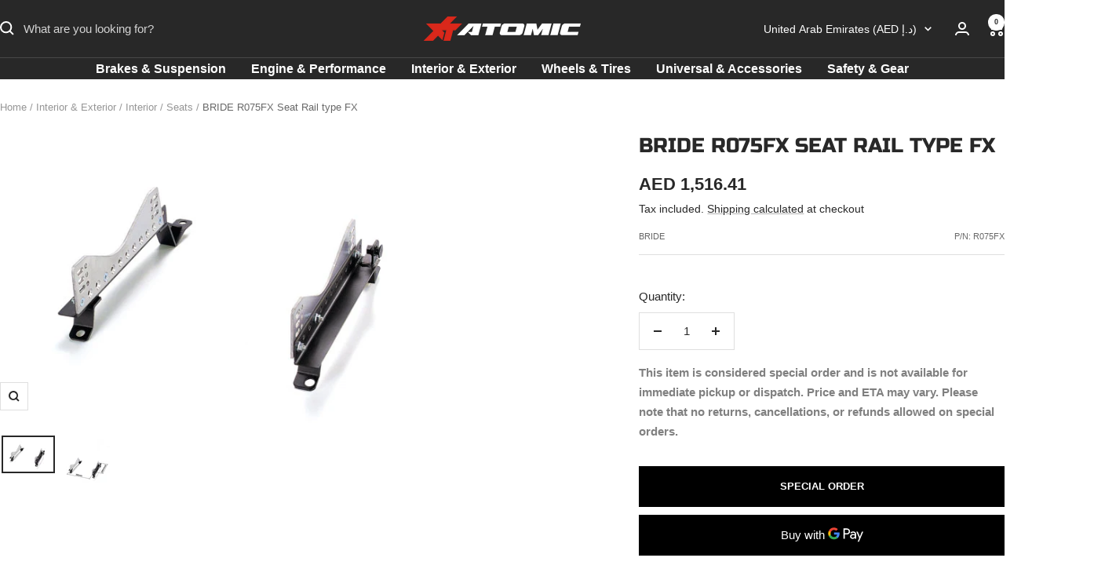

--- FILE ---
content_type: text/javascript; charset=utf-8
request_url: https://atomic-shop.ae/products/bride-r075fx-seat-rail-type-fx.js
body_size: 346
content:
{"id":8793728680222,"title":"BRIDE R075FX Seat Rail type FX","handle":"bride-r075fx-seat-rail-type-fx","description":"","published_at":"2023-10-01T03:25:27+04:00","created_at":"2023-10-01T03:25:31+04:00","vendor":"BRIDE","type":"Seat Brackets \u0026 Accessories","tags":["__label1:Special Order"],"price":151641,"price_min":151641,"price_max":151641,"available":true,"price_varies":false,"compare_at_price":null,"compare_at_price_min":0,"compare_at_price_max":0,"compare_at_price_varies":false,"variants":[{"id":49241805881630,"title":"Default Title","option1":"Default Title","option2":null,"option3":null,"sku":"R075FX","requires_shipping":true,"taxable":true,"featured_image":null,"available":true,"name":"BRIDE R075FX Seat Rail type FX","public_title":null,"options":["Default Title"],"price":151641,"weight":0,"compare_at_price":null,"inventory_management":"shopify","barcode":"","quantity_rule":{"min":1,"max":null,"increment":1},"quantity_price_breaks":[],"requires_selling_plan":false,"selling_plan_allocations":[]}],"images":["\/\/cdn.shopify.com\/s\/files\/1\/0784\/0553\/3982\/files\/177161_E2rN_SeatrailFXType.jpg?v=1763007288","\/\/cdn.shopify.com\/s\/files\/1\/0784\/0553\/3982\/files\/177161_0nfp_FX.jpg?v=1763007288"],"featured_image":"\/\/cdn.shopify.com\/s\/files\/1\/0784\/0553\/3982\/files\/177161_E2rN_SeatrailFXType.jpg?v=1763007288","options":[{"name":"Title","position":1,"values":["Default Title"]}],"url":"\/products\/bride-r075fx-seat-rail-type-fx","media":[{"alt":"BRIDE R075FX Seat Rail type FX Photo-0 ","id":53740610126110,"position":1,"preview_image":{"aspect_ratio":1.5,"height":400,"width":600,"src":"https:\/\/cdn.shopify.com\/s\/files\/1\/0784\/0553\/3982\/files\/177161_E2rN_SeatrailFXType.jpg?v=1763007288"},"aspect_ratio":1.5,"height":400,"media_type":"image","src":"https:\/\/cdn.shopify.com\/s\/files\/1\/0784\/0553\/3982\/files\/177161_E2rN_SeatrailFXType.jpg?v=1763007288","width":600},{"alt":"BRIDE R075FX Seat Rail type FX Photo-1 ","id":53740610158878,"position":2,"preview_image":{"aspect_ratio":1.0,"height":306,"width":306,"src":"https:\/\/cdn.shopify.com\/s\/files\/1\/0784\/0553\/3982\/files\/177161_0nfp_FX.jpg?v=1763007288"},"aspect_ratio":1.0,"height":306,"media_type":"image","src":"https:\/\/cdn.shopify.com\/s\/files\/1\/0784\/0553\/3982\/files\/177161_0nfp_FX.jpg?v=1763007288","width":306}],"requires_selling_plan":false,"selling_plan_groups":[]}